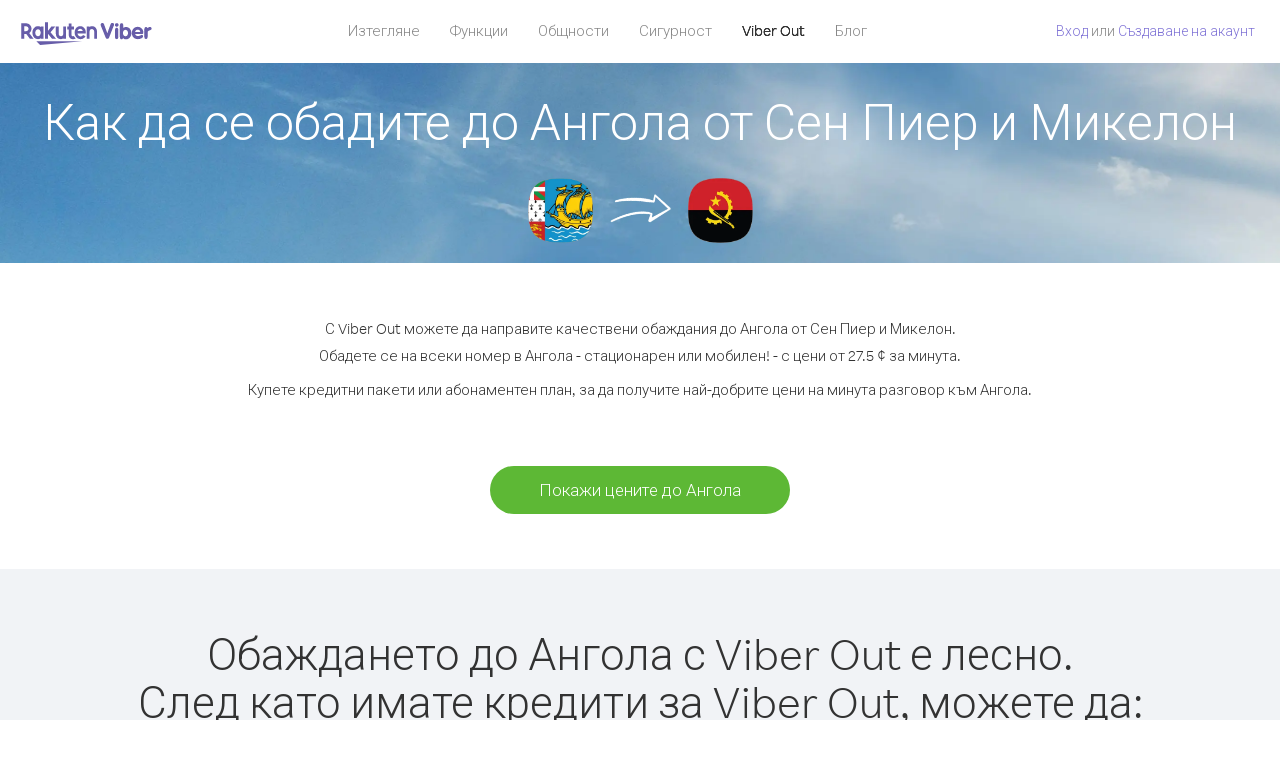

--- FILE ---
content_type: text/html; charset=UTF-8
request_url: https://account.viber.com/bg/how-to-call-angola?from=st-pierre-and-miquelon
body_size: 2503
content:
<!DOCTYPE html>
<html lang="bg">
    <head>
        <title>Как да се обадите на Ангола от Сен Пиер и Микелон | Viber Out</title>
        <meta name="keywords" content="Приложение за обаждане, ниски цени, евтини разговори, обаждане в чужбина, международни разговори" />
        <meta name="description" content="Научете как да се обадите на Ангола от Сен Пиер и Микелон чрез Viber. Обадете се на приятелите и семейството си на всеки стационарен или мобилен телефон с Viber, като се регистрирате днес на Viber.com" />
        <meta http-equiv="Content-Type" content="text/html; charset=UTF-8" />
        <meta name="viewport" content="width=device-width, initial-scale=1, minimum-scale=1, maximum-scale=1, user-scalable=no" />
        <meta name="format-detection" content="telephone=no" />
        <meta name="msapplication-tap-highlight" content="no" />
        <link rel="icon" type="image/x-icon" href="/favicon.ico">
        <link rel="apple-touch-icon" href="/img/apple-touch-icon/touch-icon-iphone.png" />
        <link rel="apple-touch-icon" sizes="72x72" href="/img/apple-touch-icon/touch-icon-ipad.png" />
        <link rel="apple-touch-icon" sizes="114x114" href="/img/apple-touch-icon/touch-icon-iphone-retina.png" />
        <link rel="apple-touch-icon" sizes="144x144" href="/img/apple-touch-icon/touch-icon-ipad-retina.png" />
            <meta property="og:title" content="Как да се обадите на Ангола от Сен Пиер и Микелон | Viber Out" />
    <meta property="og:description" content="Научете как да се обадите на Ангола от Сен Пиер и Микелон чрез Viber. Обадете се на приятелите и семейството си на всеки стационарен или мобилен телефон с Viber, като се регистрирате днес на Viber.com" />
    <meta property="og:url" content="https://account.viber.com/how-to-call-angola?from=st-pierre-and-miquelon" />
    <meta property="og:image" content="https://account.viber.com/img/splash.jpg" />

    <link rel="alternate" href="https://account.viber.com/how-to-call-angola?from=st-pierre-and-miquelon" hreflang="x-default" />
<link rel="alternate" href="https://account.viber.com/ar/how-to-call-angola?from=st-pierre-and-miquelon" hreflang="ar" />
<link rel="alternate" href="https://account.viber.com/en/how-to-call-angola?from=st-pierre-and-miquelon" hreflang="en" />
<link rel="alternate" href="https://account.viber.com/ja/how-to-call-angola?from=st-pierre-and-miquelon" hreflang="ja" />
<link rel="alternate" href="https://account.viber.com/es/how-to-call-angola?from=st-pierre-and-miquelon" hreflang="es" />
<link rel="alternate" href="https://account.viber.com/it/how-to-call-angola?from=st-pierre-and-miquelon" hreflang="it" />
<link rel="alternate" href="https://account.viber.com/zh/how-to-call-angola?from=st-pierre-and-miquelon" hreflang="zh" />
<link rel="alternate" href="https://account.viber.com/fr/how-to-call-angola?from=st-pierre-and-miquelon" hreflang="fr" />
<link rel="alternate" href="https://account.viber.com/de/how-to-call-angola?from=st-pierre-and-miquelon" hreflang="de" />
<link rel="alternate" href="https://account.viber.com/hu/how-to-call-angola?from=st-pierre-and-miquelon" hreflang="hu" />
<link rel="alternate" href="https://account.viber.com/pt/how-to-call-angola?from=st-pierre-and-miquelon" hreflang="pt" />
<link rel="alternate" href="https://account.viber.com/ru/how-to-call-angola?from=st-pierre-and-miquelon" hreflang="ru" />
<link rel="alternate" href="https://account.viber.com/be/how-to-call-angola?from=st-pierre-and-miquelon" hreflang="be" />
<link rel="alternate" href="https://account.viber.com/th/how-to-call-angola?from=st-pierre-and-miquelon" hreflang="th" />
<link rel="alternate" href="https://account.viber.com/vi/how-to-call-angola?from=st-pierre-and-miquelon" hreflang="vi" />
<link rel="alternate" href="https://account.viber.com/pl/how-to-call-angola?from=st-pierre-and-miquelon" hreflang="pl" />
<link rel="alternate" href="https://account.viber.com/ro/how-to-call-angola?from=st-pierre-and-miquelon" hreflang="ro" />
<link rel="alternate" href="https://account.viber.com/uk/how-to-call-angola?from=st-pierre-and-miquelon" hreflang="uk" />
<link rel="alternate" href="https://account.viber.com/cs/how-to-call-angola?from=st-pierre-and-miquelon" hreflang="cs" />
<link rel="alternate" href="https://account.viber.com/el/how-to-call-angola?from=st-pierre-and-miquelon" hreflang="el" />
<link rel="alternate" href="https://account.viber.com/hr/how-to-call-angola?from=st-pierre-and-miquelon" hreflang="hr" />
<link rel="alternate" href="https://account.viber.com/bg/how-to-call-angola?from=st-pierre-and-miquelon" hreflang="bg" />
<link rel="alternate" href="https://account.viber.com/no/how-to-call-angola?from=st-pierre-and-miquelon" hreflang="no" />
<link rel="alternate" href="https://account.viber.com/sv/how-to-call-angola?from=st-pierre-and-miquelon" hreflang="sv" />
<link rel="alternate" href="https://account.viber.com/my/how-to-call-angola?from=st-pierre-and-miquelon" hreflang="my" />
<link rel="alternate" href="https://account.viber.com/id/how-to-call-angola?from=st-pierre-and-miquelon" hreflang="id" />


        <!--[if lte IE 9]>
        <script type="text/javascript">
            window.location.replace('/browser-update/');
        </script>
        <![endif]-->
        <script type="text/javascript">
            if (navigator.userAgent.match('MSIE 10.0;')) {
                window.location.replace('/browser-update/');
            }
        </script>

    
<!-- Google Tag Manager -->
<script>(function(w,d,s,l,i){w[l]=w[l]||[];w[l].push({'gtm.start':
            new Date().getTime(),event:'gtm.js'});var f=d.getElementsByTagName(s)[0],
            j=d.createElement(s),dl=l!='dataLayer'?'&l='+l:'';j.async=true;j.src=
            'https://www.googletagmanager.com/gtm.js?id='+i+dl;f.parentNode.insertBefore(j,f);
    })(window,document,'script','dataLayer','GTM-5HCVGTP');</script>
<!-- End Google Tag Manager -->

    
    <link href="https://fonts.googleapis.com/css?family=Roboto:100,300,400,700&amp;subset=cyrillic,greek,vietnamese" rel="stylesheet">
    </head>
    <body class="">
        <noscript id="noscript">За подобрено използване на Viber.com, активирайте JavaScript.</noscript>

        <div id="page"></div>
        
<script>
    window.SERVER_VARIABLES = {"country_destination":{"code":"AO","prefix":"244","additional_prefixes":[],"vat":0,"excluding_vat":false,"name":"\u0410\u043d\u0433\u043e\u043b\u0430"},"country_origin":{"code":"PM","prefix":"508","additional_prefixes":[],"vat":0,"excluding_vat":false,"name":"\u0421\u0435\u043d \u041f\u0438\u0435\u0440 \u0438 \u041c\u0438\u043a\u0435\u043b\u043e\u043d"},"destination_rate":"27.5 \u00a2","country_page_url":"\/bg\/call-angola","env":"prod","languages":[{"code":"ar","name":"\u0627\u0644\u0644\u063a\u0629 \u0627\u0644\u0639\u0631\u0628\u064a\u0629","is_active":true,"is_active_client":true},{"code":"en","name":"English","is_active":true,"is_active_client":true},{"code":"ja","name":"\u65e5\u672c\u8a9e","is_active":true,"is_active_client":true},{"code":"es","name":"Espa\u00f1ol","is_active":true,"is_active_client":true},{"code":"it","name":"Italiano","is_active":true,"is_active_client":true},{"code":"zh","name":"\u7b80\u4f53\u4e2d\u6587","is_active":true,"is_active_client":true},{"code":"fr","name":"Fran\u00e7ais","is_active":true,"is_active_client":true},{"code":"de","name":"Deutsch","is_active":true,"is_active_client":true},{"code":"hu","name":"Magyar","is_active":true,"is_active_client":true},{"code":"pt","name":"Portugu\u00eas","is_active":true,"is_active_client":true},{"code":"ru","name":"\u0420\u0443\u0441\u0441\u043a\u0438\u0439","is_active":true,"is_active_client":true},{"code":"be","name":"\u0411\u0435\u043b\u0430\u0440\u0443\u0441\u043a\u0430\u044f","is_active":true,"is_active_client":true},{"code":"th","name":"\u0e20\u0e32\u0e29\u0e32\u0e44\u0e17\u0e22","is_active":true,"is_active_client":true},{"code":"vi","name":"Ti\u1ebfng Vi\u1ec7t","is_active":true,"is_active_client":true},{"code":"pl","name":"Polski","is_active":true,"is_active_client":true},{"code":"ro","name":"Rom\u00e2n\u0103","is_active":true,"is_active_client":true},{"code":"uk","name":"\u0423\u043a\u0440\u0430\u0457\u043d\u0441\u044c\u043a\u0430","is_active":true,"is_active_client":true},{"code":"cs","name":"\u010ce\u0161tina","is_active":true,"is_active_client":true},{"code":"el","name":"\u0395\u03bb\u03bb\u03b7\u03bd\u03b9\u03ba\u03ac","is_active":true,"is_active_client":true},{"code":"hr","name":"Hrvatski","is_active":true,"is_active_client":true},{"code":"bg","name":"\u0411\u044a\u043b\u0433\u0430\u0440\u0441\u043a\u0438","is_active":true,"is_active_client":true},{"code":"no","name":"Norsk","is_active":true,"is_active_client":true},{"code":"sv","name":"Svenska","is_active":true,"is_active_client":true},{"code":"my","name":"\u1019\u103c\u1014\u103a\u1019\u102c","is_active":true,"is_active_client":true},{"code":"id","name":"Bahasa Indonesia","is_active":true,"is_active_client":true}],"language":"bg","isClientLanguage":false,"isAuthenticated":false};
</script>

        
                    <link href="/dist/styles.495fce11622b6f2f03e6.css" media="screen" rel="stylesheet" type="text/css" />
        
            <script src="/dist/how-to-call.bundle.64825068fc4310f48587.js"></script>
    </body>
</html>
